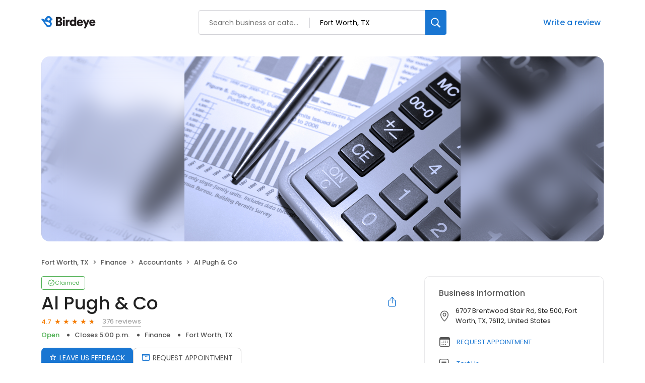

--- FILE ---
content_type: application/javascript
request_url: https://d3cnqzq0ivprch.cloudfront.net/profiles/production/20260123/paid/_next/static/chunks/3269-4bb653d03d385fdf.js
body_size: 4231
content:
(self.webpackChunk_N_E=self.webpackChunk_N_E||[]).push([[3269],{43269:function(e,a,t){"use strict";t.d(a,{default:function(){return k}});var i=t(57437),s=t(2265),o=t(82220),r=t(33145),l=t(71255),n=t.n(l),c=()=>(0,i.jsxs)("nav",{className:n().navBar,children:[(0,i.jsx)("section",{className:n().appLinks,children:(0,i.jsx)("div",{className:n().navBarNav,children:(0,i.jsx)("ul",{className:n().navBarList,children:Object.keys(o.hO.i).map(e=>{let a=o.hO.i[e];return(0,i.jsx)("li",{className:n().navBarListItem,children:(0,i.jsx)("a",{className:n().navBarListItemLink,"data-clicktag":a.clickTag,href:a.path,target:a.target,rel:"_blank"===a.target?"nofollow noopener noreferrer":"",children:(0,i.jsx)(r.default,{alt:"",...a.image,loading:"lazy"})})},e)})})})}),(0,i.jsx)("section",{className:n().socialLinks,children:(0,i.jsx)("div",{className:n().navBarNav,children:(0,i.jsx)("ul",{className:n().navBarList,children:Object.keys(o.KT.i).map(e=>{let a=o.KT.i[e];return(0,i.jsx)("li",{className:n().navBarListItem,children:(0,i.jsx)("a",{className:n().navBarListItemLink,"data-clicktag":a.clickTag,href:a.path,target:"_blank",rel:"nofollow noopener noreferrer","aria-label":"Find Birdeye on ".concat(e),children:(0,i.jsx)("i",{className:"".concat(a.icon," ").concat(n()[a.icon])})})},e)})})})}),(0,i.jsx)("section",{className:n().contactButton,children:(0,i.jsx)("button",{"data-clicktag":o.VS.fB,onClick:e=>{e.preventDefault(),window.open(o.VS.ET)},"aria-label":o.VS.PS,children:o.VS.PS})})]}),p=t(36723),g=t(76921),m=t.n(g),b=e=>{let{localeCountry:a}=e,t=o.kV.i;return(0,i.jsx)("nav",{className:m().navBar,children:(0,i.jsx)("div",{className:m().navBarNav,children:(0,i.jsxs)("ul",{className:m().navBarList,children:[Object.keys(t).map(e=>{let s=t[e];return(0,i.jsx)("li",{className:m().navBarListItem,children:(0,i.jsx)("a",{className:m().navBarListItemLink,"data-clicktag":s.clickTag,href:(0,p.wR)(s.path,a),target:s.target,rel:"_blank"===s.target?"noopener noreferrer nofollow":"",children:s.label})},e)}),(0,i.jsx)("li",{className:m().navBarListItem,children:(0,i.jsxs)("span",{className:m().navBarListItemLink,children:["\xa9 ",new Date().getFullYear()," Birdeye Inc"]})})]})})})},h=t(69200),d=t.n(h);let _={forBusiness:!1,forLearning:!1};var k=e=>{let{localeCountry:a}=e,[t,r]=(0,s.useState)(_),l=o.rl.i,n=(0,s.useRef)(null),g=(0,s.useRef)(null),m=(e,a)=>{let t=e.current;t&&(a?t.style.maxHeight=t.scrollHeight+"px":t.style.maxHeight="0px")};(0,s.useEffect)(()=>{m(n,t.forBusiness),m(g,t.forLearning)},[t]);let h=e=>{if(e.preventDefault(),!e.target.id)return;let a=e.target.id;r(e=>({..._,[a]:!e[a]}))},k=e=>Object.keys(e).map(t=>{let o=e[t];return(0,i.jsxs)(s.Fragment,{children:[(0,i.jsx)("li",{className:d().navBarListItem,children:(0,i.jsx)("legend",{className:d().navBarListItemHeading,children:o.label})}),Object.keys(o.child).map(e=>{let t=o.child[e],s={"data-clicktag":t.clickTag,href:(0,p.wR)(t.path,a)};return"_blank"===t.target&&(s.rel="noopener noreferrer nofollow"),t.target&&(s.target=t.target),(0,i.jsx)("li",{className:d().navBarListItem,children:(0,i.jsxs)("a",{className:d().navBarListItemLink,...s,children:[t.label,t.badge?(0,i.jsxs)("span",{children:[" ",t.badge," "]}):""]})},e)})]},t)});return(0,i.jsx)("footer",{className:d().footer,children:(0,i.jsx)("div",{className:"container",children:(0,i.jsx)("div",{className:"row",children:(0,i.jsxs)("div",{className:"col",children:[(0,i.jsxs)("nav",{className:d().navBar,children:[(0,i.jsxs)("section",{className:d().navBarBusiness,children:[(0,i.jsx)("h3",{className:"".concat(d().navBarHeading," ").concat(t.forBusiness?d().open:""),id:"forBusiness",onClick:h,children:l.forBusiness.label}),(0,i.jsxs)("div",{ref:n,className:"".concat(d().navBarNav," ").concat(t.forBusiness?d().open:""),children:[(0,i.jsx)("ul",{className:d().navBarList,children:k(l.forBusiness.productList.products.child)}),(0,i.jsx)("ul",{className:d().navBarList,children:k(l.forBusiness.child)})]})]}),(0,i.jsxs)("section",{className:d().navBarLearnMore,children:[(0,i.jsx)("h3",{className:"".concat(d().navBarHeading," ").concat(t.forLearning?d().open:""),id:"forLearning",onClick:h,children:l.forLearning.label}),(0,i.jsx)("div",{ref:g,className:"".concat(d().navBarNav," ").concat(t.forLearning?d().open:""),children:(0,i.jsx)("ul",{className:d().navBarList,children:k(l.forLearning.child)})})]})]}),(0,i.jsx)(c,{}),(0,i.jsx)(b,{localeCountry:a})]})})})})}},76921:function(e){e.exports={navBar:"InfoLinks_navBar__NT8IX",navBarNav:"InfoLinks_navBarNav__qOkGW",navBarList:"InfoLinks_navBarList__bzhhA",navBarListItem:"InfoLinks_navBarListItem__WWtQH",navBarListItemLink:"InfoLinks_navBarListItemLink__nl06m"}},69200:function(e){e.exports={footer:"Mobile_footer__b5_FA",navBar:"Mobile_navBar__fp37l",navBarBusiness:"Mobile_navBarBusiness__LFk72",navBarLearnMore:"Mobile_navBarLearnMore__4YVYa",navBarHeading:"Mobile_navBarHeading__VRCoP",open:"Mobile_open__z_10X",navBarNav:"Mobile_navBarNav__WCC2W",navBarList:"Mobile_navBarList__Zv8Ip",navBarListItem:"Mobile_navBarListItem__O3zv6",navBarListItemHeading:"Mobile_navBarListItemHeading__jEsPw",navBarListItemLink:"Mobile_navBarListItemLink__Nq5aM"}},71255:function(e){e.exports={navBar:"SocialLinks_navBar__3HLrZ",appLinks:"SocialLinks_appLinks__XWeCu",socialLinks:"SocialLinks_socialLinks__02kt_","icon-twitter-x":"SocialLinks_icon-twitter-x__rqRGH","icon-youtube":"SocialLinks_icon-youtube__PJm1o",contactButton:"SocialLinks_contactButton__Uz1fu",navBarNav:"SocialLinks_navBarNav__ly5yX",navBarList:"SocialLinks_navBarList__c0i4P",navBarListItem:"SocialLinks_navBarListItem__2jiOH",navBarListItemLink:"SocialLinks_navBarListItemLink__O4D_8"}},82220:function(e){"use strict";e.exports=JSON.parse('{"rl":{"i":{"forBusiness":{"label":"Birdeye for businesses","productList":{"products":{"child":[{"label":"Attract","child":{"listings":{"label":"Listings","path":"https://birdeye.com/listings/","clickTag":"footer-products_listings_link"},"reviews":{"label":"Reviews","path":"https://birdeye.com/reviews/","clickTag":"footer-products_reviews_link"},"referrals":{"label":"Referrals","path":"https://birdeye.com/referrals/","clickTag":"footer-products_referrals_link"},"pages":{"label":"Pages","path":"https://birdeye.com/pages/","clickTag":"footer-products_pages_link"},"googleSellerRatings":{"label":"Google Seller Ratings","path":"https://birdeye.com/google-seller-ratings/","clickTag":"footer-products_googlesellerratings_link"}}},{"label":"Convert","child":{"webchat":{"label":"Webchat","path":"https://birdeye.com/webchat/","clickTag":"footer-products_webchat_link"},"social":{"label":"Social","path":"https://birdeye.com/social-media-management-software/","clickTag":"footer-products_social_link"},"appointments":{"label":"Appointments","path":"https://birdeye.com/appointment-scheduling-software/","clickTag":"footer-products_appointments_link"},"massTexting":{"label":"Mass Texting","path":"https://birdeye.com/mass-texting/","clickTag":"footer-products_texting_link"},"payments":{"label":"Payments","path":"https://birdeye.com/payments/","clickTag":"footer-products_payments_link"}}},{"label":"Delight","child":{"messaging":{"label":"Messaging","path":"https://birdeye.com/messaging/","clickTag":"footer-products_messaging_link"},"surveys":{"label":"Surveys","path":"https://birdeye.com/surveys/","clickTag":"footer-products_surveys_link"},"insights":{"label":"Insights","path":"https://birdeye.com/customer-insights/","clickTag":"footer-products_insights_link"},"benchmarking":{"label":"Benchmarking","path":"https://birdeye.com/competitive-benchmarking/","clickTag":"footer-products_benchmarking_link"},"ticketing":{"label":"Ticketing","path":"https://birdeye.com/ticketing/","clickTag":"footer-products_ticketing_link"}}},{"label":"Platform","child":{"birdai":{"label":"BirdAI","path":"https://birdeye.com/ai/","clickTag":"footer-products_birdai_link"},"analytics":{"label":"Analytics","path":"https://birdeye.com/analytics/","clickTag":"footer-products_analytics_link"},"integrations":{"label":"Integrations","path":"https://birdeye.com/integration/","clickTag":"footer-products_integrations_link"},"googlePartnership":{"label":"Google Partnership","path":"https://birdeye.com/optimize-google-presence/","clickTag":"footer-products_optimize_google_presence_link"},"birdeyeMobileApp":{"label":"Birdeye Mobile App","path":"https://birdeye.com/birdeye-mobile-app/","clickTag":"footer-products_birdeye_mobile_app_link"}}}]}},"child":{"solutions":{"label":"Solutions","child":{"smallBusiness":{"label":"Small Business","path":"https://birdeye.com/small-business/","clickTag":"footer-solutions_small-business_link"},"enterprise":{"label":"Enterprise","path":"https://birdeye.com/enterprise/","clickTag":"footer-solutions_enterprise_link"}}},"objectives":{"label":"Objectives","child":{"GoogleForLocalBusiness":{"label":"Google for local business","path":"https://birdeye.com/optimize-google-presence/","clickTag":"footer-resources_googleforlocalbusiness_link"},"reviewManagement":{"label":"Review Management","path":"https://birdeye.com/blog/review-management/","clickTag":"footer-objectives_reviewmanagement_link"},"reviewGeneration":{"label":"Review Generation","path":"https://birdeye.com/blog/review-generation/","clickTag":"footer-objectives_reviewgeneration_link"},"reputationManagement":{"label":"Online Reputation Management","path":"https://birdeye.com/blog/online-reputation-management/","clickTag":"footer-objectives_onlinereputationmanagement_link"},"customerMessaging":{"label":"Customer Messaging","path":"https://birdeye.com/blog/customer-messaging/","clickTag":"footer-objectives_customermessaging_link"},"referralMarketing":{"label":"Referral Marketing","path":"https://birdeye.com/blog/referral-marketing/","clickTag":"footer-objectives_referralmarketing_link"},"websiteChat":{"label":"Website Chat","path":"https://birdeye.com/blog/website-chat/","clickTag":"footer-objectives_websitechat_link"},"googleReviews":{"label":"Google Reviews","path":"https://birdeye.com/blog/google-reviews/","clickTag":"footer-objectives_googlereviews_link"},"googleMyBusiness":{"label":"Google My Business","path":"https://birdeye.com/blog/google-my-business/","clickTag":"footer-objectives_googlemybusiness_link"},"facebookReviews":{"label":"Facebook Reviews","path":"https://birdeye.com/blog/facebook-reviews/","clickTag":"footer-objectives_facebookreviews_link"},"businessListingsManagement":{"label":"Business Listings Management","path":"https://birdeye.com/blog/business-listing-management/","clickTag":"footer-objectives_businesslistingsmanagement_link"},"customerExperience":{"label":"Customer Experience","path":"https://birdeye.com/blog/customer-experience/","clickTag":"footer-objectives_customerexperiencemanagement_link"},"socialMediaManagement":{"label":"Social Media Management","path":"https://birdeye.com/blog/social-media-management/","clickTag":"footer-objectives_socialmediamanagement_link"}}},"industries":{"label":"Industries","child":{"automotive":{"label":"Automotive","path":"https://birdeye.com/automotive/","clickTag":"footer-industries_automotive_link"},"dental":{"label":"Dental","path":"https://birdeye.com/dental/","clickTag":"footer-industries_dental_link"},"financialServices":{"label":"Financial Services","path":"https://birdeye.com/financial-services/","clickTag":"footer-industries_financialservices_link"},"healthcare":{"label":"Healthcare","path":"https://birdeye.com/healthcare/","clickTag":"footer-industries_healthcare_link"},"homeServices":{"label":"Home Services","path":"https://birdeye.com/home-services/","clickTag":"footer-industries_homeservices_link"},"legal":{"label":"Legal","path":"https://birdeye.com/legal/","clickTag":"footer-industries_legal_link"},"propertyManagement":{"label":"Property Management","path":"https://birdeye.com/real-estate/property-management/","clickTag":"footer-industries_property_management_link"},"publicStorage":{"label":"Public Storage","path":"https://birdeye.com/public-storage/","clickTag":"footer-industries_public_storage_link"},"realEstate":{"label":"Real Estate","path":"https://birdeye.com/real-estate/","clickTag":"footer-industries_realestate_link"},"retail":{"label":"Retail","path":"https://birdeye.com/retail/","clickTag":"footer-industries_retail_link"},"wellness":{"label":"Wellness","path":"https://birdeye.com/wellness/","clickTag":"footer-industries_wellness_link"}}}}},"forLearning":{"label":"Learn more","child":{"company":{"label":"Company","child":{"about":{"label":"About Us","path":"https://birdeye.com/aboutus/","clickTag":"footer-company_aboutus_link"},"leadershipTeam":{"label":"Leadership Team","path":"https://birdeye.com/team/","clickTag":"footer-company_team_link"},"watchDemo":{"label":"Watch Demo","path":"https://birdeye.com/free-demo/","clickTag":"footer-company_watchdemo_link"},"calendar":{"label":"Book a time","path":"https://birdeye.com/cal/schedule/","clickTag":"footer-company_bookatime_link"},"resources":{"label":"Resources","path":"https://birdeye.com/resources/","clickTag":"footer-company_resources_link"},"blog":{"label":"Blog","path":"https://birdeye.com/blog/","clickTag":"footer-company_blog_link"},"press":{"label":"Press","path":"https://birdeye.com/press/","clickTag":"footer-company_press_link"},"updates":{"label":"Product Updates","path":"https://birdeye.com/updates/","clickTag":"footer-company_productupdates_link"},"careers":{"label":"Careers","path":"https://birdeye.com/careers/","clickTag":"footer-company_careers_link"},"caseStudies":{"label":"Success Stories","path":"https://birdeye.com/resources/case-studies/","clickTag":"footer-company_successstories_link"},"reviews":{"label":"Birdeye Reviews","path":"https://birdeye.com/birdeye-reviews/","clickTag":"footer-company_reviews_link"},"results":{"label":"Birdeye Results","path":"https://birdeye.com/resources/results/","clickTag":"footer-company_results_link"},"terms":{"label":"Legal Resources","path":"https://birdeye.com/terms/","clickTag":"footer-company_terms_link"},"contactus":{"label":"Contact Us","path":"https://birdeye.com/contactus/","clickTag":"footer-company_contactus_link"}}},"services":{"label":"Services","child":{"managedServices":{"label":"Managed Services","path":"https://birdeye.com/services/managed-services/","clickTag":"footer-services_managed-services_link"},"professionalServices":{"label":"Professional Services","path":"https://birdeye.com/services/professional-services/","clickTag":"footer-services_professional-services_link"}}},"support":{"label":"Support and Tools","child":{"roiCalculator":{"label":"Google Reviews Calculator","path":"https://birdeye.com/google-reviews-calculator/","clickTag":"footer-tools_google-reviews-calculator_link"},"aiReviewResponse":{"label":"AI Review Response Generator","path":"https://birdeye.com/ai-review-response-generator/","clickTag":"footer-tools_ai-review-response-generator_link"},"reviewLinkGenerator":{"label":"Google Review Link Generator","path":"https://birdeye.com/review-link-generator/","clickTag":"footer-tools_google-review-link-generator_link"},"scanBusiness":{"label":"Scan Your Business","path":"https://birdeye.com/scan-business/","clickTag":"footer-tools_scan-business_link"},"findBusiness":{"label":"Find a Business","path":"https://reviews.birdeye.com/","clickTag":"footer-tools_freeProd_link"},"forDevelopers":{"label":"For Developers","path":"https://developers.birdeye.com/","target":"_blank","clickTag":"footer-tools_developers_link","rel":"noopener noreferrer"},"birdeyeSupport":{"label":"Birdeye Support","path":"https://support.birdeye.com","target":"_blank","clickTag":"footer-tools_resources_link","rel":"noopener noreferrer"},"referBusiness":{"label":"Refer a Business","path":"https://birdeye.com/refer-a-business/?utm_sfcamp=015b000005MM4oAAG","clickTag":"footer-tools_refer-a-business_link"},"customerAdvocacyProgram":{"label":"Customer Advocacy Program","path":"https://birdeye.com/customer-advocacy/","clickTag":"footer-tools_customer_advocacy_program_link"}}}}}}},"KT":{"i":{"facebook":{"icon":"icon-fb","path":"https://www.facebook.com/BirdeyeReviews","clickTag":"footer-last_facebook_icon","srText":"Facebook Icon"},"twitter":{"icon":"icon-twitter-x","path":"https://x.com/birdeye_","clickTag":"footer-last_twitter_icon","srText":"Twitter Icon"},"linkedin":{"icon":"icon-linkedin","path":"https://www.linkedin.com/company/birdeye","clickTag":"footer-last_linkedIn_icon","srText":"Linkedin Icon"},"instagram":{"icon":"icon-instagram","path":"https://www.instagram.com/wearebirdeye/","clickTag":"footer-last_instagram_icon","srText":"Instagram Icon"},"youtube":{"icon":"icon-youtube","path":"https://www.youtube.com/birdeye","clickTag":"footer-last_youtube_icon","srText":"Youtube Icon"},"glassdoor":{"icon":"icon-glassdoor","path":"https://www.glassdoor.com/Overview/Working-at-Birdeye-EI_IE1070998.11,18.htm","clickTag":"footer-last_glassdoor_icon","srText":"Glassdoor Icon"}}},"kV":{"i":{"termAndConditions":{"label":"Terms & Conditions","path":"https://birdeye.com/terms/","clickTag":"footer-last_terms_link"},"privacy":{"label":"Privacy Policy","path":"https://birdeye.com/privacy/","clickTag":"footer-last_privacy_link"},"security":{"label":"Security","path":"https://birdeye.com/security/","clickTag":"footer-last_security_link"},"gdpr":{"label":"GDPR","path":"https://birdeye.com/privacy/gdpr/","clickTag":"footer-last_gdpr_link"},"hippa":{"label":"HIPAA","path":"https://birdeye.com/hipaa/","clickTag":"footer-last_hipaa_link"},"ccpa":{"label":"CCPA","path":"https://birdeye.com/ccpa/","clickTag":"footer-last_ccpa_link"},"generative-ai-policy":{"label":"Generative AI Policy","path":"https://birdeye.com/generative-ai-policy/","clickTag":"footer-last_generative-ai-policy_link"}}},"hO":{"i":{"ios":{"image":{"src":"https://cdn2.birdeye.com/profiles/assets/footer/app-store-white.svg","alt":"Download iOS application","height":36,"width":100},"path":"https://itunes.apple.com/us/app/birdeye/id1000915473?mt=8","target":"_blank","clickTag":"footer-last_iOSapp_icon","rel":"noopener noreferrer"},"android":{"image":{"src":"https://cdn2.birdeye.com/profiles/assets/footer/play-store-white.svg","alt":"Download Android application","height":36,"width":100},"path":"https://play.google.com/store/apps/details?id=com.birdeye.blip&amp;hl=en","target":"_blank","clickTag":"footer-last_androidApp_icon","rel":"noopener noreferrer"}}},"VS":{"PS":"CONTACT SUPPORT","ET":"https://support.birdeye.com","fA":"_blank","fB":"footer-last_contactSupport_button"}}')}}]);